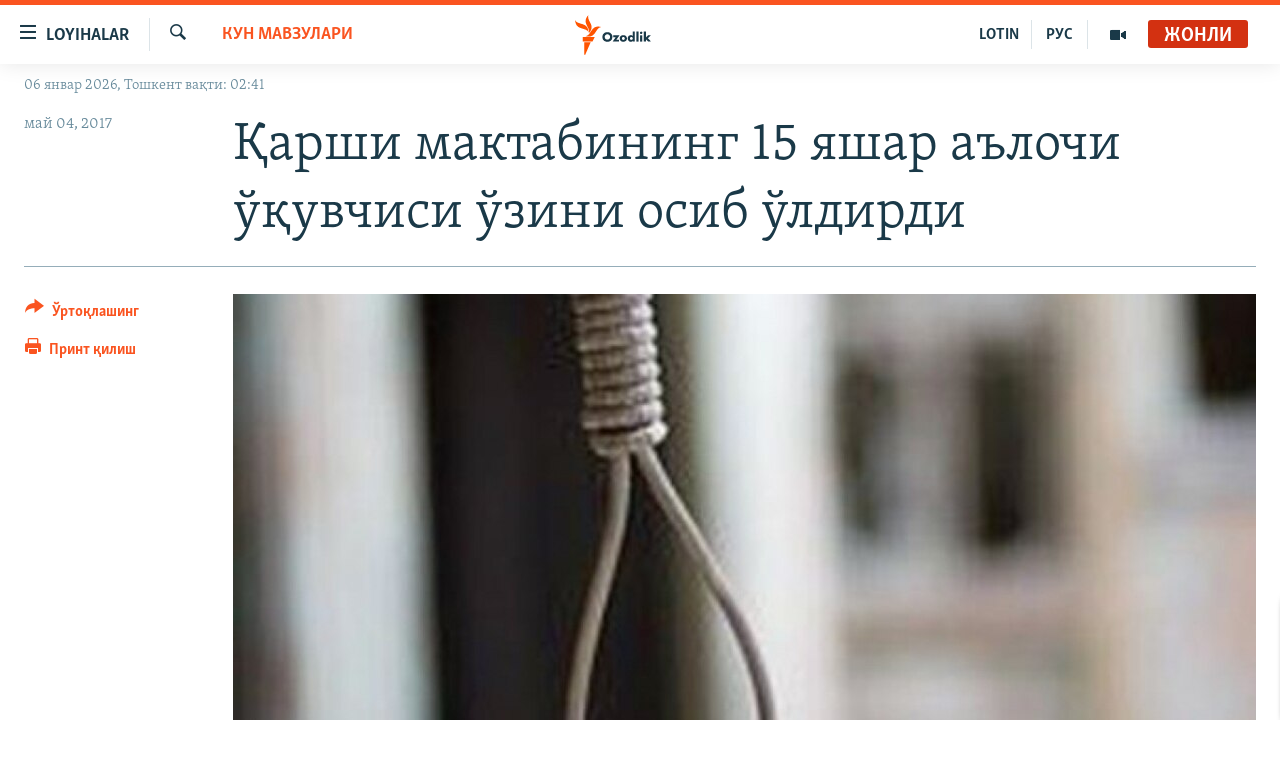

--- FILE ---
content_type: text/html; charset=utf-8
request_url: https://www.ozodlik.org/a/qarshi-uquvchi-qiz-joniga-suiqasd-qildi/28467834.html
body_size: 17016
content:

<!DOCTYPE html>
<html lang="uz" dir="ltr" class="no-js">
<head>
<link href="/Content/responsive/RFE/uz-UZ-Cyrl/RFE-uz-UZ-Cyrl.css?&amp;av=0.0.0.0&amp;cb=370" rel="stylesheet"/>
<script src="https://tags.ozodlik.org/rferl-pangea/prod/utag.sync.js"></script> <script type='text/javascript' src='https://www.youtube.com/iframe_api' async></script>
<link rel="manifest" href="/manifest.json">
<script type="text/javascript">
//a general 'js' detection, must be on top level in <head>, due to CSS performance
document.documentElement.className = "js";
var cacheBuster = "370";
var appBaseUrl = "/";
var imgEnhancerBreakpoints = [0, 144, 256, 408, 650, 1023, 1597];
var isLoggingEnabled = false;
var isPreviewPage = false;
var isLivePreviewPage = false;
if (!isPreviewPage) {
window.RFE = window.RFE || {};
window.RFE.cacheEnabledByParam = window.location.href.indexOf('nocache=1') === -1;
const url = new URL(window.location.href);
const params = new URLSearchParams(url.search);
// Remove the 'nocache' parameter
params.delete('nocache');
// Update the URL without the 'nocache' parameter
url.search = params.toString();
window.history.replaceState(null, '', url.toString());
} else {
window.addEventListener('load', function() {
const links = window.document.links;
for (let i = 0; i < links.length; i++) {
links[i].href = '#';
links[i].target = '_self';
}
})
}
var pwaEnabled = false;
var swCacheDisabled;
</script>
<meta charset="utf-8" />
<title>Қарши мактабининг 15 яшар аълочи ўқувчиси ўзини осиб ўлдирди </title>
<meta name="description" content="Қашқадарё вилояти Қарши шаҳридаги 22-умумтаълим мактабининг 9-синф ўқувчиси ўз жонига қасд қилди. Мактаб ўқитувчиларидан бирининг Озодликка айтишича, ўқувчи қиз 30 апрель куни саҳарда ўз уйи омборхонаси тўсинига осиқ ҳолда топилган. Суиқасд бўйича Қарши шаҳар прокуратураси жиноий иш очган." />
<meta name="keywords" content="Кун мавзулари, Жамият, Қарши, ўқувчи қиз, ўзини, осди" />
<meta name="viewport" content="width=device-width, initial-scale=1.0" />
<meta http-equiv="X-UA-Compatible" content="IE=edge" />
<meta name="robots" content="max-image-preview:large"><meta property="fb:pages" content="88521376958" /> <meta name="yandex-verification" content="bbef39b0b5e9b883" />
<link href="https://www.ozodlik.org/a/qarshi-uquvchi-qiz-joniga-suiqasd-qildi/28467834.html" rel="canonical" />
<meta name="apple-mobile-web-app-title" content="Озодлик" />
<meta name="apple-mobile-web-app-status-bar-style" content="black" />
<meta name="apple-itunes-app" content="app-id=1390569678, app-argument=//28467834.ltr" />
<meta property="fb:admins" content="#" />
<meta content="Қарши мактабининг 15 яшар аълочи ўқувчиси ўзини осиб ўлдирди " property="og:title" />
<meta content="Қашқадарё вилояти Қарши шаҳридаги 22-умумтаълим мактабининг 9-синф ўқувчиси ўз жонига қасд қилди. Мактаб ўқитувчиларидан бирининг Озодликка айтишича, ўқувчи қиз 30 апрель куни саҳарда ўз уйи омборхонаси тўсинига осиқ ҳолда топилган. Суиқасд бўйича Қарши шаҳар прокуратураси жиноий иш очган." property="og:description" />
<meta content="article" property="og:type" />
<meta content="https://www.ozodlik.org/a/qarshi-uquvchi-qiz-joniga-suiqasd-qildi/28467834.html" property="og:url" />
<meta content="Озодлик радиоси" property="og:site_name" />
<meta content="https://www.facebook.com/ozodlikradiosi" property="article:publisher" />
<meta content="https://gdb.rferl.org/ffe7854b-f281-498e-bb8b-6a00465a4303_cx0_cy9_cw0_w1200_h630.jpg" property="og:image" />
<meta content="1200" property="og:image:width" />
<meta content="630" property="og:image:height" />
<meta content="568280086670706" property="fb:app_id" />
<meta content="summary_large_image" name="twitter:card" />
<meta content="@ozodlik" name="twitter:site" />
<meta content="https://gdb.rferl.org/ffe7854b-f281-498e-bb8b-6a00465a4303_cx0_cy9_cw0_w1200_h630.jpg" name="twitter:image" />
<meta content="Қарши мактабининг 15 яшар аълочи ўқувчиси ўзини осиб ўлдирди " name="twitter:title" />
<meta content="Қашқадарё вилояти Қарши шаҳридаги 22-умумтаълим мактабининг 9-синф ўқувчиси ўз жонига қасд қилди. Мактаб ўқитувчиларидан бирининг Озодликка айтишича, ўқувчи қиз 30 апрель куни саҳарда ўз уйи омборхонаси тўсинига осиқ ҳолда топилган. Суиқасд бўйича Қарши шаҳар прокуратураси жиноий иш очган." name="twitter:description" />
<link rel="amphtml" href="https://www.ozodlik.org/amp/qarshi-uquvchi-qiz-joniga-suiqasd-qildi/28467834.html" />
<script type="application/ld+json">{"articleSection":"Кун мавзулари","isAccessibleForFree":true,"headline":"Қарши мактабининг 15 яшар аълочи ўқувчиси ўзини осиб ўлдирди ","inLanguage":"uz-UZ-Cyrl","keywords":"Кун мавзулари, Жамият, Қарши, ўқувчи қиз, ўзини, осди","author":{"@type":"Person","name":"RFE/RL"},"datePublished":"2017-05-04 11:13:24Z","dateModified":"2017-05-04 14:33:24Z","publisher":{"logo":{"width":512,"height":220,"@type":"ImageObject","url":"https://www.ozodlik.org/Content/responsive/RFE/uz-UZ-Cyrl/img/logo.png"},"@type":"NewsMediaOrganization","url":"https://www.ozodlik.org","sameAs":["https://www.youtube.com/user/Ozodlikradiosi","https://t.me/ozodlikkanali","http://www.facebook.com/ozodlikradiosi","https://www.instagram.com/ozodlikradiosi/","","https://whatsapp.com/channel/0029VaRV39qB4hdN2ux7XN2E","https://twitter.com/ozodlik"],"name":"Озодлик радиоси","alternateName":"Ozodlik Radiosi"},"@context":"https://schema.org","@type":"NewsArticle","mainEntityOfPage":"https://www.ozodlik.org/a/qarshi-uquvchi-qiz-joniga-suiqasd-qildi/28467834.html","url":"https://www.ozodlik.org/a/qarshi-uquvchi-qiz-joniga-suiqasd-qildi/28467834.html","description":"Қашқадарё вилояти Қарши шаҳридаги 22-умумтаълим мактабининг 9-синф ўқувчиси ўз жонига қасд қилди. Мактаб ўқитувчиларидан бирининг Озодликка айтишича, ўқувчи қиз 30 апрель куни саҳарда ўз уйи омборхонаси тўсинига осиқ ҳолда топилган. Суиқасд бўйича Қарши шаҳар прокуратураси жиноий иш очган.","image":{"width":1080,"height":608,"@type":"ImageObject","url":"https://gdb.rferl.org/ffe7854b-f281-498e-bb8b-6a00465a4303_cx0_cy9_cw0_w1080_h608.jpg"},"name":"Қарши мактабининг 15 яшар аълочи ўқувчиси ўзини осиб ўлдирди "}</script>
<script src="/Scripts/responsive/infographics.b?v=dVbZ-Cza7s4UoO3BqYSZdbxQZVF4BOLP5EfYDs4kqEo1&amp;av=0.0.0.0&amp;cb=370"></script>
<script src="/Scripts/responsive/loader.b?v=Q26XNwrL6vJYKjqFQRDnx01Lk2pi1mRsuLEaVKMsvpA1&amp;av=0.0.0.0&amp;cb=370"></script>
<link rel="icon" type="image/svg+xml" href="/Content/responsive/RFE/img/webApp/favicon.svg" />
<link rel="alternate icon" href="/Content/responsive/RFE/img/webApp/favicon.ico" />
<link rel="mask-icon" color="#ea6903" href="/Content/responsive/RFE/img/webApp/favicon_safari.svg" />
<link rel="apple-touch-icon" sizes="152x152" href="/Content/responsive/RFE/img/webApp/ico-152x152.png" />
<link rel="apple-touch-icon" sizes="144x144" href="/Content/responsive/RFE/img/webApp/ico-144x144.png" />
<link rel="apple-touch-icon" sizes="114x114" href="/Content/responsive/RFE/img/webApp/ico-114x114.png" />
<link rel="apple-touch-icon" sizes="72x72" href="/Content/responsive/RFE/img/webApp/ico-72x72.png" />
<link rel="apple-touch-icon-precomposed" href="/Content/responsive/RFE/img/webApp/ico-57x57.png" />
<link rel="icon" sizes="192x192" href="/Content/responsive/RFE/img/webApp/ico-192x192.png" />
<link rel="icon" sizes="128x128" href="/Content/responsive/RFE/img/webApp/ico-128x128.png" />
<meta name="msapplication-TileColor" content="#ffffff" />
<meta name="msapplication-TileImage" content="/Content/responsive/RFE/img/webApp/ico-144x144.png" />
<link rel="preload" href="/Content/responsive/fonts/Skolar-Lt_LatnCyrl_v2.4.woff" type="font/woff" as="font" crossorigin="anonymous" />
<link rel="alternate" type="application/rss+xml" title="RFE/RL - Top Stories [RSS]" href="/api/" />
<link rel="sitemap" type="application/rss+xml" href="/sitemap.xml" />
</head>
<body class=" nav-no-loaded cc_theme pg-article print-lay-article js-category-to-nav nojs-images date-time-enabled">
<script type="text/javascript" >
var analyticsData = {url:"https://www.ozodlik.org/a/qarshi-uquvchi-qiz-joniga-suiqasd-qildi/28467834.html",property_id:"425",article_uid:"28467834",page_title:"Қарши мактабининг 15 яшар аълочи ўқувчиси ўзини осиб ўлдирди ",page_type:"article",content_type:"article",subcontent_type:"article",last_modified:"2017-05-04 14:33:24Z",pub_datetime:"2017-05-04 11:13:24Z",pub_year:"2017",pub_month:"05",pub_day:"04",pub_hour:"11",pub_weekday:"Thursday",section:"кун мавзулари",english_section:"uz-uzbekistan",byline:"",categories:"uz-uzbekistan,society",tags:"қарши;ўқувчи қиз;ўзини;осди",domain:"www.ozodlik.org",language:"Uzbek - Cyrillic",language_service:"RFERL Uzbek",platform:"web",copied:"no",copied_article:"",copied_title:"",runs_js:"Yes",cms_release:"8.44.0.0.370",enviro_type:"prod",slug:"qarshi-uquvchi-qiz-joniga-suiqasd-qildi",entity:"RFE",short_language_service:"UZB",platform_short:"W",page_name:"Қарши мактабининг 15 яшар аълочи ўқувчиси ўзини осиб ўлдирди "};
</script>
<noscript><iframe src="https://www.googletagmanager.com/ns.html?id=GTM-WXZBPZ" height="0" width="0" style="display:none;visibility:hidden"></iframe></noscript><script type="text/javascript" data-cookiecategory="analytics">
var gtmEventObject = Object.assign({}, analyticsData, {event: 'page_meta_ready'});window.dataLayer = window.dataLayer || [];window.dataLayer.push(gtmEventObject);
if (top.location === self.location) { //if not inside of an IFrame
var renderGtm = "true";
if (renderGtm === "true") {
(function(w,d,s,l,i){w[l]=w[l]||[];w[l].push({'gtm.start':new Date().getTime(),event:'gtm.js'});var f=d.getElementsByTagName(s)[0],j=d.createElement(s),dl=l!='dataLayer'?'&l='+l:'';j.async=true;j.src='//www.googletagmanager.com/gtm.js?id='+i+dl;f.parentNode.insertBefore(j,f);})(window,document,'script','dataLayer','GTM-WXZBPZ');
}
}
</script>
<!--Analytics tag js version start-->
<script type="text/javascript" data-cookiecategory="analytics">
var utag_data = Object.assign({}, analyticsData, {});
if(typeof(TealiumTagFrom)==='function' && typeof(TealiumTagSearchKeyword)==='function') {
var utag_from=TealiumTagFrom();var utag_searchKeyword=TealiumTagSearchKeyword();
if(utag_searchKeyword!=null && utag_searchKeyword!=='' && utag_data["search_keyword"]==null) utag_data["search_keyword"]=utag_searchKeyword;if(utag_from!=null && utag_from!=='') utag_data["from"]=TealiumTagFrom();}
if(window.top!== window.self&&utag_data.page_type==="snippet"){utag_data.page_type = 'iframe';}
try{if(window.top!==window.self&&window.self.location.hostname===window.top.location.hostname){utag_data.platform = 'self-embed';utag_data.platform_short = 'se';}}catch(e){if(window.top!==window.self&&window.self.location.search.includes("platformType=self-embed")){utag_data.platform = 'cross-promo';utag_data.platform_short = 'cp';}}
(function(a,b,c,d){ a="https://tags.ozodlik.org/rferl-pangea/prod/utag.js"; b=document;c="script";d=b.createElement(c);d.src=a;d.type="text/java"+c;d.async=true; a=b.getElementsByTagName(c)[0];a.parentNode.insertBefore(d,a); })();
</script>
<!--Analytics tag js version end-->
<!-- Analytics tag management NoScript -->
<noscript>
<img style="position: absolute; border: none;" src="https://ssc.ozodlik.org/b/ss/bbgprod,bbgentityrferl/1/G.4--NS/1713204501?pageName=rfe%3auzb%3aw%3aarticle%3a%d2%9a%d0%b0%d1%80%d1%88%d0%b8%20%d0%bc%d0%b0%d0%ba%d1%82%d0%b0%d0%b1%d0%b8%d0%bd%d0%b8%d0%bd%d0%b3%2015%20%d1%8f%d1%88%d0%b0%d1%80%20%d0%b0%d1%8a%d0%bb%d0%be%d1%87%d0%b8%20%d1%9e%d2%9b%d1%83%d0%b2%d1%87%d0%b8%d1%81%d0%b8%20%d1%9e%d0%b7%d0%b8%d0%bd%d0%b8%20%d0%be%d1%81%d0%b8%d0%b1%20%d1%9e%d0%bb%d0%b4%d0%b8%d1%80%d0%b4%d0%b8%20&amp;c6=%d2%9a%d0%b0%d1%80%d1%88%d0%b8%20%d0%bc%d0%b0%d0%ba%d1%82%d0%b0%d0%b1%d0%b8%d0%bd%d0%b8%d0%bd%d0%b3%2015%20%d1%8f%d1%88%d0%b0%d1%80%20%d0%b0%d1%8a%d0%bb%d0%be%d1%87%d0%b8%20%d1%9e%d2%9b%d1%83%d0%b2%d1%87%d0%b8%d1%81%d0%b8%20%d1%9e%d0%b7%d0%b8%d0%bd%d0%b8%20%d0%be%d1%81%d0%b8%d0%b1%20%d1%9e%d0%bb%d0%b4%d0%b8%d1%80%d0%b4%d0%b8%20&amp;v36=8.44.0.0.370&amp;v6=D=c6&amp;g=https%3a%2f%2fwww.ozodlik.org%2fa%2fqarshi-uquvchi-qiz-joniga-suiqasd-qildi%2f28467834.html&amp;c1=D=g&amp;v1=D=g&amp;events=event1,event52&amp;c16=rferl%20uzbek&amp;v16=D=c16&amp;c5=uz-uzbekistan&amp;v5=D=c5&amp;ch=%d0%9a%d1%83%d0%bd%20%d0%bc%d0%b0%d0%b2%d0%b7%d1%83%d0%bb%d0%b0%d1%80%d0%b8&amp;c15=uzbek%20-%20cyrillic&amp;v15=D=c15&amp;c4=article&amp;v4=D=c4&amp;c14=28467834&amp;v14=D=c14&amp;v20=no&amp;c17=web&amp;v17=D=c17&amp;mcorgid=518abc7455e462b97f000101%40adobeorg&amp;server=www.ozodlik.org&amp;pageType=D=c4&amp;ns=bbg&amp;v29=D=server&amp;v25=rfe&amp;v30=425&amp;v105=D=User-Agent " alt="analytics" width="1" height="1" /></noscript>
<!-- End of Analytics tag management NoScript -->
<!--*** Accessibility links - For ScreenReaders only ***-->
<section>
<div class="sr-only">
<h2>Линклар</h2>
<ul>
<li><a href="#content" data-disable-smooth-scroll="1">Бош мавзуларга ўтинг</a></li>
<li><a href="#navigation" data-disable-smooth-scroll="1">Асосий навигацияга ўтинг</a></li>
<li><a href="#txtHeaderSearch" data-disable-smooth-scroll="1">Қидиришга ўтинг</a></li>
</ul>
</div>
</section>
<div dir="ltr">
<div id="page">
<aside>
<div class="c-lightbox overlay-modal">
<div class="c-lightbox__intro">
<h2 class="c-lightbox__intro-title"></h2>
<button class="btn btn--rounded c-lightbox__btn c-lightbox__intro-next" title="Кейингиси">
<span class="ico ico--rounded ico-chevron-forward"></span>
<span class="sr-only">Кейингиси</span>
</button>
</div>
<div class="c-lightbox__nav">
<button class="btn btn--rounded c-lightbox__btn c-lightbox__btn--close" title="Ёпиш">
<span class="ico ico--rounded ico-close"></span>
<span class="sr-only">Ёпиш</span>
</button>
<button class="btn btn--rounded c-lightbox__btn c-lightbox__btn--prev" title="Олдингиси">
<span class="ico ico--rounded ico-chevron-backward"></span>
<span class="sr-only">Олдингиси</span>
</button>
<button class="btn btn--rounded c-lightbox__btn c-lightbox__btn--next" title="Кейингиси">
<span class="ico ico--rounded ico-chevron-forward"></span>
<span class="sr-only">Кейингиси</span>
</button>
</div>
<div class="c-lightbox__content-wrap">
<figure class="c-lightbox__content">
<span class="c-spinner c-spinner--lightbox">
<img src="/Content/responsive/img/player-spinner.png"
alt="Илтимос кутинг"
title="Илтимос кутинг" />
</span>
<div class="c-lightbox__img">
<div class="thumb">
<img src="" alt="" />
</div>
</div>
<figcaption>
<div class="c-lightbox__info c-lightbox__info--foot">
<span class="c-lightbox__counter"></span>
<span class="caption c-lightbox__caption"></span>
</div>
</figcaption>
</figure>
</div>
<div class="hidden">
<div class="content-advisory__box content-advisory__box--lightbox">
<span class="content-advisory__box-text">Сурат баъзи кишиларнинг таъбини хира қилиши мумкин.</span>
<button class="btn btn--transparent content-advisory__box-btn m-t-md" value="text" type="button">
<span class="btn__text">
Кўрсатиш учун тугмани босинг
</span>
</button>
</div>
</div>
</div>
<div class="print-dialogue">
<div class="container">
<h3 class="print-dialogue__title section-head">Чоп қилиш вариантлари</h3>
<div class="print-dialogue__opts">
<ul class="print-dialogue__opt-group">
<li class="form__group form__group--checkbox">
<input class="form__check " id="checkboxImages" name="checkboxImages" type="checkbox" checked="checked" />
<label for="checkboxImages" class="form__label m-t-md">Суратлар</label>
</li>
<li class="form__group form__group--checkbox">
<input class="form__check " id="checkboxMultimedia" name="checkboxMultimedia" type="checkbox" checked="checked" />
<label for="checkboxMultimedia" class="form__label m-t-md">Видео</label>
</li>
</ul>
<ul class="print-dialogue__opt-group">
<li class="form__group form__group--checkbox">
<input class="form__check " id="checkboxEmbedded" name="checkboxEmbedded" type="checkbox" checked="checked" />
<label for="checkboxEmbedded" class="form__label m-t-md">Қўшимча материаллар</label>
</li>
<li class="hidden">
<input class="form__check " id="checkboxComments" name="checkboxComments" type="checkbox" />
<label for="checkboxComments" class="form__label m-t-md">Шарҳлар</label>
</li>
</ul>
</div>
<div class="print-dialogue__buttons">
<button class="btn btn--secondary close-button" type="button" title="Бекор қилиш">
<span class="btn__text ">Бекор қилиш</span>
</button>
<button class="btn btn-cust-print m-l-sm" type="button" title="Принт қилиш">
<span class="btn__text ">Принт қилиш</span>
</button>
</div>
</div>
</div>
<div class="ctc-message pos-fix">
<div class="ctc-message__inner">Link has been copied to clipboard</div>
</div>
</aside>
<div class="hdr-20 hdr-20--big">
<div class="hdr-20__inner">
<div class="hdr-20__max pos-rel">
<div class="hdr-20__side hdr-20__side--primary d-flex">
<label data-for="main-menu-ctrl" data-switcher-trigger="true" data-switch-target="main-menu-ctrl" class="burger hdr-trigger pos-rel trans-trigger" data-trans-evt="click" data-trans-id="menu">
<span class="ico ico-close hdr-trigger__ico hdr-trigger__ico--close burger__ico burger__ico--close"></span>
<span class="ico ico-menu hdr-trigger__ico hdr-trigger__ico--open burger__ico burger__ico--open"></span>
<span class="burger__label">Loyihalar</span>
</label>
<div class="menu-pnl pos-fix trans-target" data-switch-target="main-menu-ctrl" data-trans-id="menu">
<div class="menu-pnl__inner">
<nav class="main-nav menu-pnl__item menu-pnl__item--first">
<ul class="main-nav__list accordeon" data-analytics-tales="false" data-promo-name="link" data-location-name="nav,secnav">
<li class="main-nav__item">
<a class="main-nav__item-name main-nav__item-name--link" href="/z/22442" title="Ozodlik surishtiruvlari" data-item-name="ozodlik-exslusive" >Ozodlik surishtiruvlari</a>
</li>
<li class="main-nav__item">
<a class="main-nav__item-name main-nav__item-name--link" href="/multimedia" title="OzodVideo" data-item-name="multimedia-resp" >OzodVideo</a>
</li>
<li class="main-nav__item">
<a class="main-nav__item-name main-nav__item-name--link" href="/ozodnazar" title="OzodNazar" data-item-name="free-viewpoint" >OzodNazar</a>
</li>
<li class="main-nav__item">
<a class="main-nav__item-name main-nav__item-name--link" href="/ozodpodcast" title="OZODPODCAST" data-item-name="audio-page" >OZODPODCAST</a>
</li>
<li class="main-nav__item">
<a class="main-nav__item-name main-nav__item-name--link" href="/ozodlik-arxivi" title="Ozodlik arxivi" data-item-name="Ozodlik, RFE/RL Uzbek service, achieve. " >Ozodlik arxivi</a>
</li>
<li class="main-nav__item">
<a class="main-nav__item-name main-nav__item-name--link" href="/lotin-alifbosidagi-sahifa" title="Lotin" data-item-name="lotin" >Lotin</a>
</li>
</ul>
</nav>
<div class="menu-pnl__item">
<a href="https://rus.ozodlik.org" class="menu-pnl__item-link" alt="На русском">На русском</a>
</div>
<div class="menu-pnl__item menu-pnl__item--social">
<h5 class="menu-pnl__sub-head">Ижтимоий тармоқлар</h5>
<a href="https://www.youtube.com/user/Ozodlikradiosi" title="Бизни Youtube-да кузатинг" data-analytics-text="follow_on_youtube" class="btn btn--rounded btn--social-inverted menu-pnl__btn js-social-btn btn-youtube" target="_blank" rel="noopener">
<span class="ico ico-youtube ico--rounded"></span>
</a>
<a href="https://t.me/ozodlikkanali" title="Бизни Telegram-да кузатинг" data-analytics-text="follow_on_telegram" class="btn btn--rounded btn--social-inverted menu-pnl__btn js-social-btn btn-telegram" target="_blank" rel="noopener">
<span class="ico ico-telegram ico--rounded"></span>
</a>
<a href="http://www.facebook.com/ozodlikradiosi" title="Бизни Facebook-да кузатинг" data-analytics-text="follow_on_facebook" class="btn btn--rounded btn--social-inverted menu-pnl__btn js-social-btn btn-facebook" target="_blank" rel="noopener">
<span class="ico ico-facebook-alt ico--rounded"></span>
</a>
<a href="https://www.instagram.com/ozodlikradiosi/" title="Бизни Instagram-да кузатинг" data-analytics-text="follow_on_instagram" class="btn btn--rounded btn--social-inverted menu-pnl__btn js-social-btn btn-instagram" target="_blank" rel="noopener">
<span class="ico ico-instagram ico--rounded"></span>
</a>
<a href="" title="WhatsApp-да кузатинг" data-analytics-text="follow_on_whatsapp" class="btn btn--rounded btn--social-inverted menu-pnl__btn js-social-btn btn-whatsapp visible-xs-inline-block visible-sm-inline-block" target="_blank" rel="noopener">
<span class="ico ico-whatsapp ico--rounded"></span>
</a>
<a href="https://whatsapp.com/channel/0029VaRV39qB4hdN2ux7XN2E" title="WhatsApp-да кузатинг" data-analytics-text="follow_on_whatsapp_desktop" class="btn btn--rounded btn--social-inverted menu-pnl__btn js-social-btn btn-whatsapp visible-md-inline-block visible-lg-inline-block" target="_blank" rel="noopener">
<span class="ico ico-whatsapp ico--rounded"></span>
</a>
<a href="https://twitter.com/ozodlik" title="Бизни Twitter-да кузатинг" data-analytics-text="follow_on_twitter" class="btn btn--rounded btn--social-inverted menu-pnl__btn js-social-btn btn-twitter" target="_blank" rel="noopener">
<span class="ico ico-twitter ico--rounded"></span>
</a>
<a href="https://news.google.com/publications/CAAqBwgKMNf99wEww8cW?hl=en-US&amp;gl=US&amp;ceid=US%3Aen" title="Бизни Google News-да кузатинг" data-analytics-text="follow_on_google_news" class="btn btn--rounded btn--social-inverted menu-pnl__btn js-social-btn btn-g-news" target="_blank" rel="noopener">
<span class="ico ico-google-news ico--rounded"></span>
</a>
</div>
<div class="menu-pnl__item">
<a href="/navigation/allsites" class="menu-pnl__item-link">
<span class="ico ico-languages "></span>
Озодлик бошқа тилларда
</a>
</div>
</div>
</div>
<label data-for="top-search-ctrl" data-switcher-trigger="true" data-switch-target="top-search-ctrl" class="top-srch-trigger hdr-trigger">
<span class="ico ico-close hdr-trigger__ico hdr-trigger__ico--close top-srch-trigger__ico top-srch-trigger__ico--close"></span>
<span class="ico ico-search hdr-trigger__ico hdr-trigger__ico--open top-srch-trigger__ico top-srch-trigger__ico--open"></span>
</label>
<div class="srch-top srch-top--in-header" data-switch-target="top-search-ctrl">
<div class="container">
<form action="/s" class="srch-top__form srch-top__form--in-header" id="form-topSearchHeader" method="get" role="search"><label for="txtHeaderSearch" class="sr-only">Излаш</label>
<input type="text" id="txtHeaderSearch" name="k" placeholder="изланаётган матн..." accesskey="s" value="" class="srch-top__input analyticstag-event" onkeydown="if (event.keyCode === 13) { FireAnalyticsTagEventOnSearch('search', $dom.get('#txtHeaderSearch')[0].value) }" />
<button title="Излаш" type="submit" class="btn btn--top-srch analyticstag-event" onclick="FireAnalyticsTagEventOnSearch('search', $dom.get('#txtHeaderSearch')[0].value) ">
<span class="ico ico-search"></span>
</button></form>
</div>
</div>
<a href="/" class="main-logo-link">
<img src="/Content/responsive/RFE/uz-UZ-Cyrl/img/logo-compact.svg" class="main-logo main-logo--comp" alt="Сайт логоси">
<img src="/Content/responsive/RFE/uz-UZ-Cyrl/img/logo.svg" class="main-logo main-logo--big" alt="Сайт логоси">
</a>
</div>
<div class="hdr-20__side hdr-20__side--secondary d-flex">
<a href="/p/5673.html" title="Мультимедиа" class="hdr-20__secondary-item" data-item-name="video">
<span class="ico ico-video hdr-20__secondary-icon"></span>
</a>
<a href="https://rus.ozodlik.org" title="РУС" class="hdr-20__secondary-item hdr-20__secondary-item--lang" data-item-name="satellite">
РУС
</a>
<a href="https://www.ozodlik.org/p/5057.html" title="LOTIN" class="hdr-20__secondary-item hdr-20__secondary-item--lang" data-item-name="satellite">
LOTIN
</a>
<a href="/s" title="Излаш" class="hdr-20__secondary-item hdr-20__secondary-item--search" data-item-name="search">
<span class="ico ico-search hdr-20__secondary-icon hdr-20__secondary-icon--search"></span>
</a>
<div class="hdr-20__secondary-item live-b-drop">
<div class="live-b-drop__off">
<a href="/live/audio/87" class="live-b-drop__link" title="Жонли" data-item-name="live">
<span class="badge badge--live-btn badge--live">
Жонли
</span>
</a>
</div>
<div class="live-b-drop__on hidden">
<label data-for="live-ctrl" data-switcher-trigger="true" data-switch-target="live-ctrl" class="live-b-drop__label pos-rel">
<span class="badge badge--live badge--live-btn">
Жонли
</span>
<span class="ico ico-close live-b-drop__label-ico live-b-drop__label-ico--close"></span>
</label>
<div class="live-b-drop__panel" id="targetLivePanelDiv" data-switch-target="live-ctrl"></div>
</div>
</div>
<div class="srch-bottom">
<form action="/s" class="srch-bottom__form d-flex" id="form-bottomSearch" method="get" role="search"><label for="txtSearch" class="sr-only">Излаш</label>
<input type="search" id="txtSearch" name="k" placeholder="изланаётган матн..." accesskey="s" value="" class="srch-bottom__input analyticstag-event" onkeydown="if (event.keyCode === 13) { FireAnalyticsTagEventOnSearch('search', $dom.get('#txtSearch')[0].value) }" />
<button title="Излаш" type="submit" class="btn btn--bottom-srch analyticstag-event" onclick="FireAnalyticsTagEventOnSearch('search', $dom.get('#txtSearch')[0].value) ">
<span class="ico ico-search"></span>
</button></form>
</div>
</div>
<img src="/Content/responsive/RFE/uz-UZ-Cyrl/img/logo-print.gif" class="logo-print" alt="Сайт логоси">
<img src="/Content/responsive/RFE/uz-UZ-Cyrl/img/logo-print_color.png" class="logo-print logo-print--color" alt="Сайт логоси">
</div>
</div>
</div>
<script>
if (document.body.className.indexOf('pg-home') > -1) {
var nav2In = document.querySelector('.hdr-20__inner');
var nav2Sec = document.querySelector('.hdr-20__side--secondary');
var secStyle = window.getComputedStyle(nav2Sec);
if (nav2In && window.pageYOffset < 150 && secStyle['position'] !== 'fixed') {
nav2In.classList.add('hdr-20__inner--big')
}
}
</script>
<div class="c-hlights c-hlights--breaking c-hlights--no-item" data-hlight-display="mobile,desktop">
<div class="c-hlights__wrap container p-0">
<div class="c-hlights__nav">
<a role="button" href="#" title="Олдингиси">
<span class="ico ico-chevron-backward m-0"></span>
<span class="sr-only">Олдингиси</span>
</a>
<a role="button" href="#" title="Кейингиси">
<span class="ico ico-chevron-forward m-0"></span>
<span class="sr-only">Кейингиси</span>
</a>
</div>
<span class="c-hlights__label">
<span class="">Шошилинч хабар</span>
<span class="switcher-trigger">
<label data-for="more-less-1" data-switcher-trigger="true" class="switcher-trigger__label switcher-trigger__label--more p-b-0" title="Бошқа мақолалар">
<span class="ico ico-chevron-down"></span>
</label>
<label data-for="more-less-1" data-switcher-trigger="true" class="switcher-trigger__label switcher-trigger__label--less p-b-0" title="Камроқ кўрсатиш">
<span class="ico ico-chevron-up"></span>
</label>
</span>
</span>
<ul class="c-hlights__items switcher-target" data-switch-target="more-less-1">
</ul>
</div>
</div> <div class="date-time-area ">
<div class="container">
<span class="date-time">
06 январ 2026, Тошкент вақти: 02:41
</span>
</div>
</div>
<div id="content">
<main class="container">
<div class="hdr-container">
<div class="row">
<div class="col-category col-xs-12 col-md-2 pull-left"> <div class="category js-category">
<a class="" href="/z/421">Кун мавзулари</a> </div>
</div><div class="col-title col-xs-12 col-md-10 pull-right"> <h1 class="title pg-title">
Қарши мактабининг 15 яшар аълочи ўқувчиси ўзини осиб ўлдирди
</h1>
</div><div class="col-publishing-details col-xs-12 col-sm-12 col-md-2 pull-left"> <div class="publishing-details ">
<div class="published">
<span class="date" >
<time pubdate="pubdate" datetime="2017-05-04T16:13:24+05:00">
май 04, 2017
</time>
</span>
</div>
</div>
</div><div class="col-lg-12 separator"> <div class="separator">
<hr class="title-line" />
</div>
</div><div class="col-multimedia col-xs-12 col-md-10 pull-right"> <div class="cover-media">
<figure class="media-image js-media-expand">
<div class="img-wrap">
<div class="thumb thumb16_9">
<img src="https://gdb.rferl.org/ffe7854b-f281-498e-bb8b-6a00465a4303_cx0_cy9_cw0_w250_r1_s.jpg" alt="" />
</div>
</div>
</figure>
</div>
</div><div class="col-xs-12 col-md-2 pull-left article-share pos-rel"> <div class="share--box">
<div class="sticky-share-container" style="display:none">
<div class="container">
<a href="https://www.ozodlik.org" id="logo-sticky-share">&nbsp;</a>
<div class="pg-title pg-title--sticky-share">
Қарши мактабининг 15 яшар аълочи ўқувчиси ўзини осиб ўлдирди
</div>
<div class="sticked-nav-actions">
<!--This part is for sticky navigation display-->
<p class="buttons link-content-sharing p-0 ">
<button class="btn btn--link btn-content-sharing p-t-0 " id="btnContentSharing" value="text" role="Button" type="" title="бошқа тармоқларда ўртоқлашинг">
<span class="ico ico-share ico--l"></span>
<span class="btn__text ">
Ўртоқлашинг
</span>
</button>
</p>
<aside class="content-sharing js-content-sharing js-content-sharing--apply-sticky content-sharing--sticky"
role="complementary"
data-share-url="https://www.ozodlik.org/a/qarshi-uquvchi-qiz-joniga-suiqasd-qildi/28467834.html" data-share-title="Қарши мактабининг 15 яшар аълочи ўқувчиси ўзини осиб ўлдирди " data-share-text="Қашқадарё вилояти Қарши шаҳридаги 22-умумтаълим мактабининг 9-синф ўқувчиси ўз жонига қасд қилди. Мактаб ўқитувчиларидан бирининг Озодликка айтишича, ўқувчи қиз 30 апрель куни саҳарда ўз уйи омборхонаси тўсинига осиқ ҳолда топилган. Суиқасд бўйича Қарши шаҳар прокуратураси жиноий иш очган.">
<div class="content-sharing__popover">
<h6 class="content-sharing__title">Ўртоқлашинг</h6>
<button href="#close" id="btnCloseSharing" class="btn btn--text-like content-sharing__close-btn">
<span class="ico ico-close ico--l"></span>
</button>
<ul class="content-sharing__list">
<li class="content-sharing__item">
<div class="ctc ">
<input type="text" class="ctc__input" readonly="readonly">
<a href="" js-href="https://www.ozodlik.org/a/qarshi-uquvchi-qiz-joniga-suiqasd-qildi/28467834.html" class="content-sharing__link ctc__button">
<span class="ico ico-copy-link ico--rounded ico--s"></span>
<span class="content-sharing__link-text">линк</span>
</a>
</div>
</li>
<li class="content-sharing__item">
<a href="https://facebook.com/sharer.php?u=https%3a%2f%2fwww.ozodlik.org%2fa%2fqarshi-uquvchi-qiz-joniga-suiqasd-qildi%2f28467834.html"
data-analytics-text="share_on_facebook"
title="Facebook" target="_blank"
class="content-sharing__link js-social-btn">
<span class="ico ico-facebook ico--rounded ico--s"></span>
<span class="content-sharing__link-text">Facebook</span>
</a>
</li>
<li class="content-sharing__item">
<a href="https://telegram.me/share/url?url=https%3a%2f%2fwww.ozodlik.org%2fa%2fqarshi-uquvchi-qiz-joniga-suiqasd-qildi%2f28467834.html"
data-analytics-text="share_on_telegram"
title="Telegram" target="_blank"
class="content-sharing__link js-social-btn">
<span class="ico ico-telegram ico--rounded ico--s"></span>
<span class="content-sharing__link-text">Telegram</span>
</a>
</li>
<li class="content-sharing__item">
<a href="https://twitter.com/share?url=https%3a%2f%2fwww.ozodlik.org%2fa%2fqarshi-uquvchi-qiz-joniga-suiqasd-qildi%2f28467834.html&amp;text=%d2%9a%d0%b0%d1%80%d1%88%d0%b8+%d0%bc%d0%b0%d0%ba%d1%82%d0%b0%d0%b1%d0%b8%d0%bd%d0%b8%d0%bd%d0%b3+15+%d1%8f%d1%88%d0%b0%d1%80+%d0%b0%d1%8a%d0%bb%d0%be%d1%87%d0%b8+%d1%9e%d2%9b%d1%83%d0%b2%d1%87%d0%b8%d1%81%d0%b8+%d1%9e%d0%b7%d0%b8%d0%bd%d0%b8+%d0%be%d1%81%d0%b8%d0%b1+%d1%9e%d0%bb%d0%b4%d0%b8%d1%80%d0%b4%d0%b8+"
data-analytics-text="share_on_twitter"
title="X (Twitter)" target="_blank"
class="content-sharing__link js-social-btn">
<span class="ico ico-twitter ico--rounded ico--s"></span>
<span class="content-sharing__link-text">X (Twitter)</span>
</a>
</li>
<li class="content-sharing__item">
<a href="mailto:?body=https%3a%2f%2fwww.ozodlik.org%2fa%2fqarshi-uquvchi-qiz-joniga-suiqasd-qildi%2f28467834.html&amp;subject=Қарши мактабининг 15 яшар аълочи ўқувчиси ўзини осиб ўлдирди "
title="Email"
class="content-sharing__link ">
<span class="ico ico-email ico--rounded ico--s"></span>
<span class="content-sharing__link-text">Email</span>
</a>
</li>
</ul>
</div>
</aside>
</div>
</div>
</div>
<div class="links">
<p class="buttons link-content-sharing p-0 ">
<button class="btn btn--link btn-content-sharing p-t-0 " id="btnContentSharing" value="text" role="Button" type="" title="бошқа тармоқларда ўртоқлашинг">
<span class="ico ico-share ico--l"></span>
<span class="btn__text ">
Ўртоқлашинг
</span>
</button>
</p>
<aside class="content-sharing js-content-sharing " role="complementary"
data-share-url="https://www.ozodlik.org/a/qarshi-uquvchi-qiz-joniga-suiqasd-qildi/28467834.html" data-share-title="Қарши мактабининг 15 яшар аълочи ўқувчиси ўзини осиб ўлдирди " data-share-text="Қашқадарё вилояти Қарши шаҳридаги 22-умумтаълим мактабининг 9-синф ўқувчиси ўз жонига қасд қилди. Мактаб ўқитувчиларидан бирининг Озодликка айтишича, ўқувчи қиз 30 апрель куни саҳарда ўз уйи омборхонаси тўсинига осиқ ҳолда топилган. Суиқасд бўйича Қарши шаҳар прокуратураси жиноий иш очган.">
<div class="content-sharing__popover">
<h6 class="content-sharing__title">Ўртоқлашинг</h6>
<button href="#close" id="btnCloseSharing" class="btn btn--text-like content-sharing__close-btn">
<span class="ico ico-close ico--l"></span>
</button>
<ul class="content-sharing__list">
<li class="content-sharing__item">
<div class="ctc ">
<input type="text" class="ctc__input" readonly="readonly">
<a href="" js-href="https://www.ozodlik.org/a/qarshi-uquvchi-qiz-joniga-suiqasd-qildi/28467834.html" class="content-sharing__link ctc__button">
<span class="ico ico-copy-link ico--rounded ico--l"></span>
<span class="content-sharing__link-text">линк</span>
</a>
</div>
</li>
<li class="content-sharing__item">
<a href="https://facebook.com/sharer.php?u=https%3a%2f%2fwww.ozodlik.org%2fa%2fqarshi-uquvchi-qiz-joniga-suiqasd-qildi%2f28467834.html"
data-analytics-text="share_on_facebook"
title="Facebook" target="_blank"
class="content-sharing__link js-social-btn">
<span class="ico ico-facebook ico--rounded ico--l"></span>
<span class="content-sharing__link-text">Facebook</span>
</a>
</li>
<li class="content-sharing__item">
<a href="https://telegram.me/share/url?url=https%3a%2f%2fwww.ozodlik.org%2fa%2fqarshi-uquvchi-qiz-joniga-suiqasd-qildi%2f28467834.html"
data-analytics-text="share_on_telegram"
title="Telegram" target="_blank"
class="content-sharing__link js-social-btn">
<span class="ico ico-telegram ico--rounded ico--l"></span>
<span class="content-sharing__link-text">Telegram</span>
</a>
</li>
<li class="content-sharing__item">
<a href="https://twitter.com/share?url=https%3a%2f%2fwww.ozodlik.org%2fa%2fqarshi-uquvchi-qiz-joniga-suiqasd-qildi%2f28467834.html&amp;text=%d2%9a%d0%b0%d1%80%d1%88%d0%b8+%d0%bc%d0%b0%d0%ba%d1%82%d0%b0%d0%b1%d0%b8%d0%bd%d0%b8%d0%bd%d0%b3+15+%d1%8f%d1%88%d0%b0%d1%80+%d0%b0%d1%8a%d0%bb%d0%be%d1%87%d0%b8+%d1%9e%d2%9b%d1%83%d0%b2%d1%87%d0%b8%d1%81%d0%b8+%d1%9e%d0%b7%d0%b8%d0%bd%d0%b8+%d0%be%d1%81%d0%b8%d0%b1+%d1%9e%d0%bb%d0%b4%d0%b8%d1%80%d0%b4%d0%b8+"
data-analytics-text="share_on_twitter"
title="X (Twitter)" target="_blank"
class="content-sharing__link js-social-btn">
<span class="ico ico-twitter ico--rounded ico--l"></span>
<span class="content-sharing__link-text">X (Twitter)</span>
</a>
</li>
<li class="content-sharing__item">
<a href="mailto:?body=https%3a%2f%2fwww.ozodlik.org%2fa%2fqarshi-uquvchi-qiz-joniga-suiqasd-qildi%2f28467834.html&amp;subject=Қарши мактабининг 15 яшар аълочи ўқувчиси ўзини осиб ўлдирди "
title="Email"
class="content-sharing__link ">
<span class="ico ico-email ico--rounded ico--l"></span>
<span class="content-sharing__link-text">Email</span>
</a>
</li>
</ul>
</div>
</aside>
<p class="link-print visible-md visible-lg buttons p-0">
<button class="btn btn--link btn-print p-t-0" onclick="if (typeof FireAnalyticsTagEvent === 'function') {FireAnalyticsTagEvent({ on_page_event: 'print_story' });}return false" title="(CTRL+P)">
<span class="ico ico-print"></span>
<span class="btn__text">Принт қилиш</span>
</button>
</p>
</div>
</div>
</div>
</div>
</div>
<div class="body-container">
<div class="row">
<div class="col-xs-12 col-sm-12 col-md-10 col-lg-10 pull-right">
<div class="row">
<div class="col-xs-12 col-sm-12 col-md-8 col-lg-8 pull-left bottom-offset content-offset">
<div id="article-content" class="content-floated-wrap fb-quotable">
<div class="wsw">
<p><strong>Қашқадарё вилояти Қарши шаҳридаги 22-умумтаълим мактабининг 9-синф ўқувчиси ўз жонига қасд қилди. Мактаб ўқитувчиларидан бирининг Озодликка айтишича, ўқувчи қиз 30 апрель куни саҳарда ўз уйи омборхонаси тўсинига осиқ ҳолда топилган. Суиқасд бўйича Қарши шаҳар прокуратураси жиноий иш очган.</strong></p>
<p>Қарши шаҳрининг Хонтепа маҳалласида жойлашган 22-умумтаълим мактаби ўқувчисининг <em>(ўқувчининг исм-шарифи Озодликка маълум, ахлоқ нуқтаи назаридан ошкор қилинмайди – таҳр.)</em> 30 апрель куни эрталаб ўз уйида жонига қасд қилгани ҳақида шу мактаб ўқитувчиларидан бири Озодликка хабар берди.</p>
<p>Исми сир қолишини сўраган ўқитувчининг айтишича, 15 яшар ўқувчи қиз бир кун олдин мактабда ўтказилган тадбирда фаол қатнашган.</p>
<p><em>“Бу қиз мактабимизнинг аълочи ўқувчиларидан бири эди. Ҳамма тадбирларда фаол иштирок этиб келган. Ўша 29 апрель куни мактабда ўтказилган тадбирда ҳам янги кўйлак кийиб қатнашган. Тадбирдан чиқиб уйига кетган. Уйида бирор гап-сўз бўлганми ёки йўқ, бунисини билмаймиз. Лекин, эрталаб соат 4 ларда уйидаги омборхонага кириб, ўзини осган ”,</em> деди Озодлик билан суҳбатда ўзини ўлдирган қизнинг ўқитувчиларидан бири.</p>
<p>Қашқадарё вилояти Халқ таълими бошқармасининг исми сир қолишини сўраган мулозими бу хабарни тасдиқлади.</p>
<p><em>“Биз мактаб директори, синф раҳбари билан гаплашдик. Улар ўқувчи қизнинг ўзига тинч оиладан бўлганлигини, отаси тадбиркор, онаси ўқитувчи эканлигини, ўқувчи қиз билан ўқитувчилар ўртасида ҳеч қандай конфликт бўлмаганини айтишди. Қизнинг ота-онаси ҳам ҳеч бир сабаб кўрсата олмаяпти. Айни пайтда бу иш юзасидан Ўзбекистон Жиноят Кодексининг 103 – “Ўзини ўзи ўлдириш даражасига етказиш” моддаси бўйича жиноят иши очилган бўлиб, уни Қарши шаҳар прокуратураси тергов қилмоқда”, </em>деди мулозим.</p>
<p>Қарши шаҳар прокуратурасидан бу масалага муносабат олишнинг имкони бўлмади - бу иш билан шуғулланаëтган терговчи мазкур иш бўйича телефон орқали маълумот берилмаслигини билдирди.</p>
<p>Ҳозирча суиқасд сабаблари¸ қолаверса¸ жиноий ишда қайси мотивлар кўриб чиқилаëтгани¸ &quot;ўз-ўзини ўлдириш даражасига етказиш&quot;да кимнингдир айбланаëтган-айбланмаëтганига оид тафсилотлар Озодликка маълум эмас.</p>
<p><strong>Ўсмирлик давридаги стресс ва суиқасд </strong></p>
<p>Ўзбекистонлик таниқли психолог Маҳмуджон Йўлдошев, ўсмир ёшларни ўз жонига қасд қилишга ундовчи сабаб ва мотивлар сирасида стрессни тилга олади:</p>
<p><em>- Ёшлар ўртасидаги суицид бевосита уларнинг руҳий ҳолатлари билан боғлиқ. Айниқса, бу 13-15 яшар ёшларда кўп учрайди. Бундай ҳолатда ёшларга оила аъзолари, мактаб жуда эҳтиёткорлик билан муносабатда бўлиши ва уларга руҳий ёрдам бериши керак. Бу, энг аввало мактаблардаги психологларнинг иши бўлиши керак. Психологлар ўқувчилар билан яқиндан ишлаши, уларнинг ҳолатидан доим хабардор бўлиши лозим. Афсуски, бугун бизнинг мактаблардаги психологларнинг аксарияти ўз иши қолиб, мактаб маъмуриятининг югурдагига айланиб қолган, бу психологларнинг аксарияти унинг иши нимадан иборат эканлигини ҳам билмайди,</em> деди Маҳмуджон Йўлдошев қаршилик ўқувчи қиз фожиаси эҳтимолий сабабини шарҳлай туриб.</p>
<div class="wsw__embed">
<div class="media-pholder media-pholder--audio media-pholder--embed">
<div class="c-sticky-container" data-poster="https://gdb.rferl.org/30c0df56-eb21-4d8e-85e2-0d37689252f4_w250_r1.jpg">
<div class="c-sticky-element" data-sp_api="pangea-video" data-persistent data-persistent-browse-out >
<div class="c-mmp c-mmp--enabled c-mmp--loading c-mmp--audio c-mmp--embed c-mmp--has-poster c-sticky-element__swipe-el"
data-player_id="" data-title="Психолог Маҳмуджон Йўлдошев билан ёшлар суициди ҳақида суҳбат" data-hide-title="False"
data-breakpoint_s="320" data-breakpoint_m="640" data-breakpoint_l="992"
data-hlsjs-src="/Scripts/responsive/hls.b"
data-bypass-dash-for-vod="true"
data-bypass-dash-for-live-video="true"
data-bypass-dash-for-live-audio="true"
id="player28468008">
<div class="c-mmp__poster js-poster">
<img src="https://gdb.rferl.org/30c0df56-eb21-4d8e-85e2-0d37689252f4_w250_r1.jpg" alt="Психолог Маҳмуджон Йўлдошев билан ёшлар суициди ҳақида суҳбат" title="Психолог Маҳмуджон Йўлдошев билан ёшлар суициди ҳақида суҳбат" class="c-mmp__poster-image-h" />
</div>
<a class="c-mmp__fallback-link" href="https://rfe-audio.rferl.org/uz/2017/05/04/0de35b61-49fe-48bf-9010-25c07ba85557.mp3">
<span class="c-mmp__fallback-link-icon">
<span class="ico ico-audio"></span>
</span>
</a>
<div class="c-spinner">
<img src="/Content/responsive/img/player-spinner.png" alt="Илтимос кутинг" title="Илтимос кутинг" />
</div>
<div class="c-mmp__player">
<audio src="https://rfe-audio.rferl.org/uz/2017/05/04/0de35b61-49fe-48bf-9010-25c07ba85557.mp3" data-fallbacksrc="" data-fallbacktype="" data-type="audio/mp3" data-info="32 kbps" data-sources="" data-pub_datetime="2017-05-04 17:55:00Z" data-lt-on-play="0" data-lt-url="" webkit-playsinline="webkit-playsinline" playsinline="playsinline" style="width:100%;height:140px" title="Психолог Маҳмуджон Йўлдошев билан ёшлар суициди ҳақида суҳбат">
</audio>
</div>
<div class="c-mmp__overlay c-mmp__overlay--title c-mmp__overlay--partial c-mmp__overlay--disabled c-mmp__overlay--slide-from-top js-c-mmp__title-overlay">
<span class="c-mmp__overlay-actions c-mmp__overlay-actions-top js-overlay-actions">
<span class="c-mmp__overlay-actions-link c-mmp__overlay-actions-link--embed js-btn-embed-overlay" title="Киритиш (Embed)">
<span class="c-mmp__overlay-actions-link-ico ico ico-embed-code"></span>
<span class="c-mmp__overlay-actions-link-text">Киритиш (Embed)</span>
</span>
<span class="c-mmp__overlay-actions-link c-mmp__overlay-actions-link--share js-btn-sharing-overlay" title="Улашиш">
<span class="c-mmp__overlay-actions-link-ico ico ico-share"></span>
<span class="c-mmp__overlay-actions-link-text">Улашиш</span>
</span>
<span class="c-mmp__overlay-actions-link c-mmp__overlay-actions-link--close-sticky c-sticky-element__close-el" title="Ёпиш">
<span class="c-mmp__overlay-actions-link-ico ico ico-close"></span>
</span>
</span>
<div class="c-mmp__overlay-title js-overlay-title">
<h5 class="c-mmp__overlay-media-title">
<a class="js-media-title-link" href="/a/28468008.html" target="_blank" rel="noopener" title="Психолог Маҳмуджон Йўлдошев билан ёшлар суициди ҳақида суҳбат">Психолог Маҳмуджон Йўлдошев билан ёшлар суициди ҳақида суҳбат</a>
</h5>
<div class="c-mmp__overlay-site-title">
<small>билан <a href="https://www.ozodlik.org" target="_blank" rel="noopener" title="Озодлик радиоси">Озодлик радиоси</a></small>
</div>
</div>
</div>
<div class="c-mmp__overlay c-mmp__overlay--sharing c-mmp__overlay--disabled c-mmp__overlay--slide-from-bottom js-c-mmp__sharing-overlay">
<span class="c-mmp__overlay-actions">
<span class="c-mmp__overlay-actions-link c-mmp__overlay-actions-link--embed js-btn-embed-overlay" title="Киритиш (Embed)">
<span class="c-mmp__overlay-actions-link-ico ico ico-embed-code"></span>
<span class="c-mmp__overlay-actions-link-text">Киритиш (Embed)</span>
</span>
<span class="c-mmp__overlay-actions-link c-mmp__overlay-actions-link--share js-btn-sharing-overlay" title="Улашиш">
<span class="c-mmp__overlay-actions-link-ico ico ico-share"></span>
<span class="c-mmp__overlay-actions-link-text">Улашиш</span>
</span>
<span class="c-mmp__overlay-actions-link c-mmp__overlay-actions-link--close js-btn-close-overlay" title="Ёпиш">
<span class="c-mmp__overlay-actions-link-ico ico ico-close"></span>
</span>
</span>
<div class="c-mmp__overlay-tabs">
<div class="c-mmp__overlay-tab c-mmp__overlay-tab--disabled c-mmp__overlay-tab--slide-backward js-tab-embed-overlay" data-trigger="js-btn-embed-overlay" data-embed-source="//www.ozodlik.org/embed/player/0/28468008.html?type=audio" role="form">
<div class="c-mmp__overlay-body c-mmp__overlay-body--centered-vertical">
<div class="column">
<div class="c-mmp__status-msg ta-c js-message-embed-code-copied" role="tooltip">
Коддан алмашув буферингизга нусха кўчирилди.
</div>
<div class="c-mmp__form-group ta-c">
<input type="text" name="embed_code" class="c-mmp__input-text js-embed-code" dir="ltr" value="" readonly />
<span class="c-mmp__input-btn js-btn-copy-embed-code" title="Нусха кўчириш"><span class="ico ico-content-copy"></span></span>
</div>
</div>
</div>
</div>
<div class="c-mmp__overlay-tab c-mmp__overlay-tab--disabled c-mmp__overlay-tab--slide-forward js-tab-sharing-overlay" data-trigger="js-btn-sharing-overlay" role="form">
<div class="c-mmp__overlay-body c-mmp__overlay-body--centered-vertical">
<div class="column">
<div class="c-mmp__status-msg ta-c js-message-share-url-copied" role="tooltip">
URL-манзилдан алмашув буферингизга нусха кўчирилди
</div>
<div class="not-apply-to-sticky audio-fl-bwd">
<aside class="player-content-share share share--mmp" role="complementary"
data-share-url="https://www.ozodlik.org/a/28468008.html" data-share-title="Психолог Маҳмуджон Йўлдошев билан ёшлар суициди ҳақида суҳбат" data-share-text="">
<ul class="share__list">
<li class="share__item">
<a href="https://facebook.com/sharer.php?u=https%3a%2f%2fwww.ozodlik.org%2fa%2f28468008.html"
data-analytics-text="share_on_facebook"
title="Facebook" target="_blank"
class="btn bg-transparent js-social-btn">
<span class="ico ico-facebook fs_xl "></span>
</a>
</li>
<li class="share__item">
<a href="https://twitter.com/share?url=https%3a%2f%2fwww.ozodlik.org%2fa%2f28468008.html&amp;text=%d0%9f%d1%81%d0%b8%d1%85%d0%be%d0%bb%d0%be%d0%b3+%d0%9c%d0%b0%d2%b3%d0%bc%d1%83%d0%b4%d0%b6%d0%be%d0%bd+%d0%99%d1%9e%d0%bb%d0%b4%d0%be%d1%88%d0%b5%d0%b2+%d0%b1%d0%b8%d0%bb%d0%b0%d0%bd+%d1%91%d1%88%d0%bb%d0%b0%d1%80+%d1%81%d1%83%d0%b8%d1%86%d0%b8%d0%b4%d0%b8+%d2%b3%d0%b0%d2%9b%d0%b8%d0%b4%d0%b0+%d1%81%d1%83%d2%b3%d0%b1%d0%b0%d1%82"
data-analytics-text="share_on_twitter"
title="X (Twitter)" target="_blank"
class="btn bg-transparent js-social-btn">
<span class="ico ico-twitter fs_xl "></span>
</a>
</li>
<li class="share__item">
<a href="/a/28468008.html" title="Ушбу хабарни улашинг" class="btn bg-transparent" target="_blank" rel="noopener">
<span class="ico ico-ellipsis fs_xl "></span>
</a>
</li>
</ul>
</aside>
</div>
<hr class="c-mmp__separator-line audio-fl-bwd xs-hidden s-hidden" />
<div class="c-mmp__form-group ta-c audio-fl-bwd xs-hidden s-hidden">
<input type="text" name="share_url" class="c-mmp__input-text js-share-url" value="https://www.ozodlik.org/a/28468008.html" dir="ltr" readonly />
<span class="c-mmp__input-btn js-btn-copy-share-url" title="Нусха кўчириш"><span class="ico ico-content-copy"></span></span>
</div>
</div>
</div>
</div>
</div>
</div>
<div class="c-mmp__overlay c-mmp__overlay--settings c-mmp__overlay--disabled c-mmp__overlay--slide-from-bottom js-c-mmp__settings-overlay">
<span class="c-mmp__overlay-actions">
<span class="c-mmp__overlay-actions-link c-mmp__overlay-actions-link--close js-btn-close-overlay" title="Ёпиш">
<span class="c-mmp__overlay-actions-link-ico ico ico-close"></span>
</span>
</span>
<div class="c-mmp__overlay-body c-mmp__overlay-body--centered-vertical">
<div class="column column--scrolling js-sources"></div>
</div>
</div>
<div class="c-mmp__overlay c-mmp__overlay--disabled js-c-mmp__disabled-overlay">
<div class="c-mmp__overlay-body c-mmp__overlay-body--centered-vertical">
<div class="column">
<p class="ta-c"><span class="ico ico-clock"></span>Айни дамда медиа-манба мавжуд эмас</p>
</div>
</div>
</div>
<div class="c-mmp__cpanel-container js-cpanel-container">
<div class="c-mmp__cpanel c-mmp__cpanel--hidden">
<div class="c-mmp__cpanel-playback-controls">
<span class="c-mmp__cpanel-btn c-mmp__cpanel-btn--play js-btn-play" title="Кўрмоқ">
<span class="ico ico-play m-0"></span>
</span>
<span class="c-mmp__cpanel-btn c-mmp__cpanel-btn--pause js-btn-pause" title="Пауза">
<span class="ico ico-pause m-0"></span>
</span>
</div>
<div class="c-mmp__cpanel-progress-controls">
<span class="c-mmp__cpanel-progress-controls-current-time js-current-time" dir="ltr">0:00</span>
<span class="c-mmp__cpanel-progress-controls-duration js-duration" dir="ltr">
0:08:07
</span>
<span class="c-mmp__indicator c-mmp__indicator--horizontal" dir="ltr">
<span class="c-mmp__indicator-lines js-progressbar">
<span class="c-mmp__indicator-line c-mmp__indicator-line--range js-playback-range" style="width:100%"></span>
<span class="c-mmp__indicator-line c-mmp__indicator-line--buffered js-playback-buffered" style="width:0%"></span>
<span class="c-mmp__indicator-line c-mmp__indicator-line--tracked js-playback-tracked" style="width:0%"></span>
<span class="c-mmp__indicator-line c-mmp__indicator-line--played js-playback-played" style="width:0%"></span>
<span class="c-mmp__indicator-line c-mmp__indicator-line--live js-playback-live"><span class="strip"></span></span>
<span class="c-mmp__indicator-btn ta-c js-progressbar-btn">
<button class="c-mmp__indicator-btn-pointer" type="button"></button>
</span>
<span class="c-mmp__badge c-mmp__badge--tracked-time c-mmp__badge--hidden js-progressbar-indicator-badge" dir="ltr" style="left:0%">
<span class="c-mmp__badge-text js-progressbar-indicator-badge-text">0:00</span>
</span>
</span>
</span>
</div>
<div class="c-mmp__cpanel-additional-controls">
<span class="c-mmp__cpanel-additional-controls-volume js-volume-controls">
<span class="c-mmp__cpanel-btn c-mmp__cpanel-btn--volume js-btn-volume" title="овоз баландлиги">
<span class="ico ico-volume-unmuted m-0"></span>
</span>
<span class="c-mmp__indicator c-mmp__indicator--vertical js-volume-panel" dir="ltr">
<span class="c-mmp__indicator-lines js-volumebar">
<span class="c-mmp__indicator-line c-mmp__indicator-line--range js-volume-range" style="height:100%"></span>
<span class="c-mmp__indicator-line c-mmp__indicator-line--volume js-volume-level" style="height:0%"></span>
<span class="c-mmp__indicator-slider">
<span class="c-mmp__indicator-btn ta-c c-mmp__indicator-btn--hidden js-volumebar-btn">
<button class="c-mmp__indicator-btn-pointer" type="button"></button>
</span>
</span>
</span>
</span>
</span>
<div class="c-mmp__cpanel-additional-controls-settings js-settings-controls">
<span class="c-mmp__cpanel-btn c-mmp__cpanel-btn--settings-overlay js-btn-settings-overlay" title="манба тугмаси">
<span class="ico ico-settings m-0"></span>
</span>
<span class="c-mmp__cpanel-btn c-mmp__cpanel-btn--settings-expand js-btn-settings-expand" title="манба тугмаси">
<span class="ico ico-settings m-0"></span>
</span>
<div class="c-mmp__expander c-mmp__expander--sources js-c-mmp__expander--sources">
<div class="c-mmp__expander-content js-sources"></div>
</div>
</div>
</div>
</div>
</div>
</div>
</div>
</div>
<div class="media-download">
<div class="simple-menu">
<span class="handler">
<span class="ico ico-download"></span>
<span class="label">Бевосита линк</span>
<span class="ico ico-chevron-down"></span>
</span>
<div class="inner">
<ul class="subitems">
<li class="subitem">
<a href="https://rfe-audio.rferl.org/uz/2017/05/04/0de35b61-49fe-48bf-9010-25c07ba85557.mp3?download=1" title="32 kbps | МР3" class="handler"
onclick="FireAnalyticsTagEventOnDownload(this, 'audio', 28468008, 'Психолог Маҳмуджон Йўлдошев билан ёшлар суициди ҳақида суҳбат', null, '', '2017', '05', '04')">
32 kbps | МР3
</a>
</li>
</ul>
</div>
</div>
</div>
<button class="btn btn--link btn-popout-player" data-default-display="block" data-popup-url="/pp/28468008/ppt0.html" title="Янги саҳифани очинг">
<span class="ico ico-arrow-top-right"></span>
<span class="text">Янги саҳифани очинг</span>
</button>
</div>
</div>
<p> </p>
<p>Ўзбекистон ўсмирлари орасидаги суиқасдга оид Озодликка етиб келаëтган аксар хабарларда уларнинг кўп ҳолларда ўқитувчилар томонидан уялтирилган ва таҳқирлангандан сўнг жонига қасд қилгани айтилади.</p>
<p>Ўтган йилнинг ноябрь ойида Самарқанд вилояти Самарқанд туманидаги Қурилиш ва миллий ҳунармандчилик касб-ҳунар коллежининг биринчи курс ўқувчиси<a class="wsw__a" href="/a/28106214.html" target="_blank"> ўз жонига қасд қилган </a>эди. Озодлик манбаларига кўра, отаси Россияда мардикорликда бўлган қиз ўқишдан келибоқ ошхонага кириб ўзини осиб ўлдирган. </p>
<p>2016 йилнинг июнь ойида Тошкентнинг Юнусобод туманида коллеж ўқувчиси <a class="wsw__a" href="http://www.ozodlik.mobi/a/ozbekiston-kollej-talabasi-ozini-osdi/27792026.html" target="_blank">ўз жонига қасд қилган</a> эди. Озодлик манбаларига кўра, 17 ёшли бола мактабда ўқитувчиси ва группадошлари томонидан давомли таҳқирланавергач¸ ўзини осган.</p>
<p>Ўтган йилнинг апрель ойида Жиззах шаҳридаги 5-умумтаълим мактабининг 7-синф ўқувчиси <a class="wsw__a" href="http://www.ozodlik.mobi/a/26969816.html" target="_blank">ўз жонига </a>қасд қилган эди. 14 яшар қиз, Озодлик манбаларига кўра, мактабда ўқитувчиси томонидан таҳқирлангандан сўнг ўзини осган.</p>
</div>
</div>
</div>
<div class="col-xs-12 col-sm-12 col-md-4 col-lg-4 pull-left design-top-offset"> <div class="media-block-wrap">
<h2 class="section-head">Алоқадор</h2>
<div class="row">
<ul>
<li class="col-xs-12 col-sm-6 col-md-12 col-lg-12 mb-grid">
<div class="media-block ">
<a href="/a/suiqasd-maktab-parkent-bitiruv-kechalari/27797407.html" class="img-wrap img-wrap--t-spac img-wrap--size-4 img-wrap--float" title="Паркентда пул йиғиш босими остида қолган бир ўсмир ўзини осди">
<div class="thumb thumb16_9">
<noscript class="nojs-img">
<img src="https://gdb.rferl.org/ffe7854b-f281-498e-bb8b-6a00465a4303_cx0_cy9_cw0_w100_r1.jpg" alt="Паркентда пул йиғиш босими остида қолган бир ўсмир ўзини осди" />
</noscript>
<img data-src="https://gdb.rferl.org/ffe7854b-f281-498e-bb8b-6a00465a4303_cx0_cy9_cw0_w33_r1.jpg" src="" alt="Паркентда пул йиғиш босими остида қолган бир ўсмир ўзини осди" class=""/>
</div>
</a>
<div class="media-block__content media-block__content--h">
<a href="/a/suiqasd-maktab-parkent-bitiruv-kechalari/27797407.html">
<h4 class="media-block__title media-block__title--size-4" title="Паркентда пул йиғиш босими остида қолган бир ўсмир ўзини осди">
Паркентда пул йиғиш босими остида қолган бир ўсмир ўзини осди
</h4>
</a>
</div>
</div>
</li>
<li class="col-xs-12 col-sm-6 col-md-12 col-lg-12 mb-grid">
<div class="media-block ">
<a href="/a/osdi-qasd-gallaorol-uqituvchi-kollej/27959744.html" class="img-wrap img-wrap--t-spac img-wrap--size-4 img-wrap--float" title="Жиззахда Тиббиёт коллежининг ўқитувчиси ўзини осди">
<div class="thumb thumb16_9">
<noscript class="nojs-img">
<img src="https://gdb.rferl.org/ffe7854b-f281-498e-bb8b-6a00465a4303_cx0_cy9_cw0_w100_r1.jpg" alt="Жиззахда Тиббиёт коллежининг ўқитувчиси ўзини осди" />
</noscript>
<img data-src="https://gdb.rferl.org/ffe7854b-f281-498e-bb8b-6a00465a4303_cx0_cy9_cw0_w33_r1.jpg" src="" alt="Жиззахда Тиббиёт коллежининг ўқитувчиси ўзини осди" class=""/>
</div>
</a>
<div class="media-block__content media-block__content--h">
<a href="/a/osdi-qasd-gallaorol-uqituvchi-kollej/27959744.html">
<h4 class="media-block__title media-block__title--size-4" title="Жиззахда Тиббиёт коллежининг ўқитувчиси ўзини осди">
Жиззахда Тиббиёт коллежининг ўқитувчиси ўзини осди
</h4>
</a>
</div>
</div>
</li>
<li class="col-xs-12 col-sm-6 col-md-12 col-lg-12 mb-grid">
<div class="media-block ">
<a href="/a/ozbekiston-kollej-talabasi-ozini-osdi/27792026.html" class="img-wrap img-wrap--t-spac img-wrap--size-4 img-wrap--float" title="Тошкентлик коллеж ўқувчиси ўзини осди">
<div class="thumb thumb16_9">
<noscript class="nojs-img">
<img src="https://gdb.rferl.org/a69d3ff4-7fc9-4755-acc2-5f95c0d6b1cf_w100_r1.jpg" alt="Тошкентлик коллеж ўқувчиси ўзини осди" />
</noscript>
<img data-src="https://gdb.rferl.org/a69d3ff4-7fc9-4755-acc2-5f95c0d6b1cf_w33_r1.jpg" src="" alt="Тошкентлик коллеж ўқувчиси ўзини осди" class=""/>
</div>
</a>
<div class="media-block__content media-block__content--h">
<a href="/a/ozbekiston-kollej-talabasi-ozini-osdi/27792026.html">
<h4 class="media-block__title media-block__title--size-4" title="Тошкентлик коллеж ўқувчиси ўзини осди">
Тошкентлик коллеж ўқувчиси ўзини осди
</h4>
</a>
</div>
</div>
</li>
<li class="col-xs-12 col-sm-6 col-md-12 col-lg-12 mb-grid">
<div class="media-block ">
<a href="/a/27172103.html" class="img-wrap img-wrap--t-spac img-wrap--size-4 img-wrap--float" title="Самарқандда 63 ёшли ҳамқишлоғи зўрлаган 17 ёшли қиз ўзини осди ">
<div class="thumb thumb16_9">
<noscript class="nojs-img">
<img src="https://gdb.rferl.org/a69d3ff4-7fc9-4755-acc2-5f95c0d6b1cf_cx0_cy22_cw0_w100_r1.jpg" alt="Самарқандда 63 ёшли ҳамқишлоғи зўрлаган 17 ёшли қиз ўзини осди " />
</noscript>
<img data-src="https://gdb.rferl.org/a69d3ff4-7fc9-4755-acc2-5f95c0d6b1cf_cx0_cy22_cw0_w33_r1.jpg" src="" alt="Самарқандда 63 ёшли ҳамқишлоғи зўрлаган 17 ёшли қиз ўзини осди " class=""/>
</div>
</a>
<div class="media-block__content media-block__content--h">
<a href="/a/27172103.html">
<h4 class="media-block__title media-block__title--size-4" title="Самарқандда 63 ёшли ҳамқишлоғи зўрлаган 17 ёшли қиз ўзини осди ">
Самарқандда 63 ёшли ҳамқишлоғи зўрлаган 17 ёшли қиз ўзини осди
</h4>
</a>
</div>
</div>
</li>
<li class="col-xs-12 col-sm-6 col-md-12 col-lg-12 mb-grid">
<div class="media-block ">
<a href="/a/26995771.html" class="img-wrap img-wrap--t-spac img-wrap--size-4 img-wrap--float" title="Самарқандда директор уялтирган ўқувчи қиз ўзини осди">
<div class="thumb thumb16_9">
<noscript class="nojs-img">
<img src="https://gdb.rferl.org/a69d3ff4-7fc9-4755-acc2-5f95c0d6b1cf_cx0_cy12_cw0_w100_r1.jpg" alt="Самарқандда директор уялтирган ўқувчи қиз ўзини осди" />
</noscript>
<img data-src="https://gdb.rferl.org/a69d3ff4-7fc9-4755-acc2-5f95c0d6b1cf_cx0_cy12_cw0_w33_r1.jpg" src="" alt="Самарқандда директор уялтирган ўқувчи қиз ўзини осди" class=""/>
</div>
</a>
<div class="media-block__content media-block__content--h">
<a href="/a/26995771.html">
<h4 class="media-block__title media-block__title--size-4" title="Самарқандда директор уялтирган ўқувчи қиз ўзини осди">
Самарқандда директор уялтирган ўқувчи қиз ўзини осди
</h4>
</a>
</div>
</div>
</li>
<li class="col-xs-12 col-sm-6 col-md-12 col-lg-12 mb-grid">
<div class="media-block ">
<a href="/a/26969816.html" class="img-wrap img-wrap--t-spac img-wrap--size-4 img-wrap--float" title="Жиззахда ўқитувчи томонидан таҳқирланган ўқувчи қиз ўзини осди">
<div class="thumb thumb16_9">
<noscript class="nojs-img">
<img src="https://gdb.rferl.org/a69d3ff4-7fc9-4755-acc2-5f95c0d6b1cf_w100_r1.jpg" alt="Жиззахда ўқитувчи томонидан таҳқирланган ўқувчи қиз ўзини осди" />
</noscript>
<img data-src="https://gdb.rferl.org/a69d3ff4-7fc9-4755-acc2-5f95c0d6b1cf_w33_r1.jpg" src="" alt="Жиззахда ўқитувчи томонидан таҳқирланган ўқувчи қиз ўзини осди" class=""/>
</div>
</a>
<div class="media-block__content media-block__content--h">
<a href="/a/26969816.html">
<h4 class="media-block__title media-block__title--size-4" title="Жиззахда ўқитувчи томонидан таҳқирланган ўқувчи қиз ўзини осди">
Жиззахда ўқитувчи томонидан таҳқирланган ўқувчи қиз ўзини осди
</h4>
</a>
</div>
</div>
</li>
</ul>
</div>
</div>
<div class="region">
<div class="media-block-wrap" id="wrowblock-4375_21" data-area-id=R1_1>
<h2 class="section-head">
<a href="/z/848"><span class="ico ico-chevron-forward pull-right flip"></span>OzodVideo</a> </h2>
<div class="row">
<ul>
<li class="col-xs-12 col-sm-6 col-md-12 col-lg-12 mb-grid">
<div class="media-block ">
<a href="/a/33640682.html" class="img-wrap img-wrap--t-spac img-wrap--size-4 img-wrap--float" title="OZODNEWS: Николас Мадуро Нью-Йорк федерал судига олиб келинди I Украинага босқин: 1412-кун">
<div class="thumb thumb16_9">
<noscript class="nojs-img">
<img src="https://gdb.rferl.org/dc8d339c-30a1-41dc-2f0a-08de3c92853e_tv_w100_r1.jpg" alt="OZODNEWS: Николас Мадуро Нью-Йорк федерал судига олиб келинди I Украинага босқин: 1412-кун" />
</noscript>
<img data-src="https://gdb.rferl.org/dc8d339c-30a1-41dc-2f0a-08de3c92853e_tv_w33_r1.jpg" src="" alt="OZODNEWS: Николас Мадуро Нью-Йорк федерал судига олиб келинди I Украинага босқин: 1412-кун" class=""/>
</div>
<span class="ico ico-video ico--media-type"></span>
</a>
<div class="media-block__content media-block__content--h">
<a href="/a/33640682.html">
<h4 class="media-block__title media-block__title--size-4" title="OZODNEWS: Николас Мадуро Нью-Йорк федерал судига олиб келинди I Украинага босқин: 1412-кун">
OZODNEWS: Николас Мадуро Нью-Йорк федерал судига олиб келинди I Украинага босқин: 1412-кун
</h4>
</a>
</div>
</div>
</li>
<li class="col-xs-12 col-sm-6 col-md-12 col-lg-12 mb-grid">
<div class="media-block ">
<a href="/a/33639271.html" class="img-wrap img-wrap--t-spac img-wrap--size-4 img-wrap--float" title="Венесуэлани нима кутяпти?">
<div class="thumb thumb16_9">
<noscript class="nojs-img">
<img src="https://gdb.rferl.org/5cb5648c-302f-498a-e7f0-08de3c642a37_tv_w100_r1.jpg" alt="Венесуэлани нима кутяпти?" />
</noscript>
<img data-src="https://gdb.rferl.org/5cb5648c-302f-498a-e7f0-08de3c642a37_tv_w33_r1.jpg" src="" alt="Венесуэлани нима кутяпти?" class=""/>
</div>
<span class="ico ico-video ico--media-type"></span>
</a>
<div class="media-block__content media-block__content--h">
<a href="/a/33639271.html">
<h4 class="media-block__title media-block__title--size-4" title="Венесуэлани нима кутяпти?">
Венесуэлани нима кутяпти?
</h4>
</a>
</div>
</div>
</li>
<li class="col-xs-12 col-sm-6 col-md-12 col-lg-12 mb-grid">
<div class="media-block ">
<a href="/a/33638674.html" class="img-wrap img-wrap--t-spac img-wrap--size-4 img-wrap--float" title="OZODNEWS: Тошкент Россияга муҳожир ўлими юзасидан нота берди | Украинага босқин: 1409-кун">
<div class="thumb thumb16_9">
<noscript class="nojs-img">
<img src="https://gdb.rferl.org/74d2ebe2-86ae-4241-21da-08de3be37656_tv_w100_r1.jpg" alt="OZODNEWS: Тошкент Россияга муҳожир ўлими юзасидан нота берди | Украинага босқин: 1409-кун" />
</noscript>
<img data-src="https://gdb.rferl.org/74d2ebe2-86ae-4241-21da-08de3be37656_tv_w33_r1.jpg" src="" alt="OZODNEWS: Тошкент Россияга муҳожир ўлими юзасидан нота берди | Украинага босқин: 1409-кун" class=""/>
</div>
<span class="ico ico-video ico--media-type"></span>
</a>
<div class="media-block__content media-block__content--h">
<a href="/a/33638674.html">
<h4 class="media-block__title media-block__title--size-4" title="OZODNEWS: Тошкент Россияга муҳожир ўлими юзасидан нота берди | Украинага босқин: 1409-кун">
OZODNEWS: Тошкент Россияга муҳожир ўлими юзасидан нота берди | Украинага босқин: 1409-кун
</h4>
</a>
</div>
</div>
</li>
<li class="col-xs-12 col-sm-6 col-md-12 col-lg-12 mb-grid">
<div class="media-block ">
<a href="/a/33637976.html" class="img-wrap img-wrap--t-spac img-wrap--size-4 img-wrap--float" title="Йил якуни: 2025 кимга қандай келди?&#160;
">
<div class="thumb thumb16_9">
<noscript class="nojs-img">
<img src="https://gdb.rferl.org/a7ca57c4-87af-450e-ffdf-08de3bed1b26_tv_w100_r1.jpg" alt="Йил якуни: 2025 кимга қандай келди?&#160;
" />
</noscript>
<img data-src="https://gdb.rferl.org/a7ca57c4-87af-450e-ffdf-08de3bed1b26_tv_w33_r1.jpg" src="" alt="Йил якуни: 2025 кимга қандай келди?&#160;
" class=""/>
</div>
<span class="ico ico-video ico--media-type"></span>
</a>
<div class="media-block__content media-block__content--h">
<a href="/a/33637976.html">
<h4 class="media-block__title media-block__title--size-4" title="Йил якуни: 2025 кимга қандай келди?&#160;
">
Йил якуни: 2025 кимга қандай келди?&#160;
</h4>
</a>
</div>
</div>
</li>
<li class="col-xs-12 col-sm-6 col-md-12 col-lg-12 mb-grid">
<div class="media-block ">
<a href="/a/33636507.html" class="img-wrap img-wrap--t-spac img-wrap--size-4 img-wrap--float" title="Йил якуни-2025: “Сокин, аммо кучайган” экспансия">
<div class="thumb thumb16_9">
<noscript class="nojs-img">
<img src="https://gdb.rferl.org/d40c71be-5dcb-47f8-bae9-08de3c914337_tv_w100_r1.jpg" alt="Йил якуни-2025: “Сокин, аммо кучайган” экспансия" />
</noscript>
<img data-src="https://gdb.rferl.org/d40c71be-5dcb-47f8-bae9-08de3c914337_tv_w33_r1.jpg" src="" alt="Йил якуни-2025: “Сокин, аммо кучайган” экспансия" class=""/>
</div>
<span class="ico ico-video ico--media-type"></span>
</a>
<div class="media-block__content media-block__content--h">
<a href="/a/33636507.html">
<h4 class="media-block__title media-block__title--size-4" title="Йил якуни-2025: “Сокин, аммо кучайган” экспансия">
Йил якуни-2025: “Сокин, аммо кучайган” экспансия
</h4>
</a>
</div>
</div>
</li>
</ul>
</div><a class="link-more" href="/z/848">Бошқа видеолар</a>
</div>
<div class="media-block-wrap" id="wrowblock-29559_21" data-area-id=R2_1>
<h2 class="section-head">
<a href="/z/402"><span class="ico ico-chevron-forward pull-right flip"></span>OzodXabar</a> </h2>
<div class="row">
<ul>
<li class="col-xs-12 col-sm-6 col-md-12 col-lg-12 mb-grid">
<div class="media-block ">
<a href="/a/33639108.html" class="img-wrap img-wrap--t-spac img-wrap--size-4 img-wrap--float" title="АҚШ-Венесуэла: Ҳаво зарбалари пайти ушланган Мадурога АҚШ айблов эълон қилди">
<div class="thumb thumb16_9">
<noscript class="nojs-img">
<img src="https://gdb.rferl.org/895388bd-1a54-4c67-3e5d-08de3c91433d_cx13_cy4_cw86_w100_r1.jpg" alt="Венесуэла президенти Николас Мадуро, 10 декабр, 2025, Каракас" />
</noscript>
<img data-src="https://gdb.rferl.org/895388bd-1a54-4c67-3e5d-08de3c91433d_cx13_cy4_cw86_w33_r1.jpg" src="" alt="Венесуэла президенти Николас Мадуро, 10 декабр, 2025, Каракас" class=""/>
</div>
</a>
<div class="media-block__content media-block__content--h">
<a href="/a/33639108.html">
<h4 class="media-block__title media-block__title--size-4" title="АҚШ-Венесуэла: Ҳаво зарбалари пайти ушланган Мадурога АҚШ айблов эълон қилди">
АҚШ-Венесуэла: Ҳаво зарбалари пайти ушланган Мадурога АҚШ айблов эълон қилди
</h4>
</a>
</div>
</div>
</li>
<li class="col-xs-12 col-sm-6 col-md-12 col-lg-12 mb-grid">
<div class="media-block ">
<a href="/a/33637306.html" class="img-wrap img-wrap--t-spac img-wrap--size-4 img-wrap--float" title="2025: Қора қурум, хўрланган мигрантлар, Жаҳон чемпионати">
<div class="thumb thumb16_9">
<noscript class="nojs-img">
<img src="https://gdb.rferl.org/5ecc07ec-f945-48e4-2184-08de3be37656_cx0_cy3_cw0_w100_r1.jpeg" alt="Коллаж" />
</noscript>
<img data-src="https://gdb.rferl.org/5ecc07ec-f945-48e4-2184-08de3be37656_cx0_cy3_cw0_w33_r1.jpeg" src="" alt="Коллаж" class=""/>
</div>
</a>
<div class="media-block__content media-block__content--h">
<a href="/a/33637306.html">
<h4 class="media-block__title media-block__title--size-4" title="2025: Қора қурум, хўрланган мигрантлар, Жаҳон чемпионати">
2025: Қора қурум, хўрланган мигрантлар, Жаҳон чемпионати
</h4>
</a>
</div>
</div>
</li>
<li class="col-xs-12 col-sm-6 col-md-12 col-lg-12 mb-grid">
<div class="media-block ">
<a href="/a/33632903.html" class="img-wrap img-wrap--t-spac img-wrap--size-4 img-wrap--float" title="Биринчи оила тармоқларда. Халққа яқинликми ёки сиёсий пиар?&#160;">
<div class="thumb thumb16_9">
<noscript class="nojs-img">
<img src="https://gdb.rferl.org/30e10b1a-7760-4c46-e688-08de3c642a37_w100_r1.jpeg" alt="Коллаж" />
</noscript>
<img data-src="https://gdb.rferl.org/30e10b1a-7760-4c46-e688-08de3c642a37_w33_r1.jpeg" src="" alt="Коллаж" class=""/>
</div>
</a>
<div class="media-block__content media-block__content--h">
<a href="/a/33632903.html">
<h4 class="media-block__title media-block__title--size-4" title="Биринчи оила тармоқларда. Халққа яқинликми ёки сиёсий пиар?&#160;">
Биринчи оила тармоқларда. Халққа яқинликми ёки сиёсий пиар?&#160;
</h4>
</a>
</div>
</div>
</li>
<li class="col-xs-12 col-sm-6 col-md-12 col-lg-12 mb-grid">
<div class="media-block ">
<a href="/a/33631160.html" class="img-wrap img-wrap--t-spac img-wrap--size-4 img-wrap--float" title="Трамп Мирзиёев ва Тоқаевни G20 саммитига таклиф қилди">
<div class="thumb thumb16_9">
<noscript class="nojs-img">
<img src="https://gdb.rferl.org/3c388ff9-486e-4f9f-e5c7-08de3c642a37_w100_r1.jpg" alt="" />
</noscript>
<img data-src="https://gdb.rferl.org/3c388ff9-486e-4f9f-e5c7-08de3c642a37_w33_r1.jpg" src="" alt="" class=""/>
</div>
</a>
<div class="media-block__content media-block__content--h">
<a href="/a/33631160.html">
<h4 class="media-block__title media-block__title--size-4" title="Трамп Мирзиёев ва Тоқаевни G20 саммитига таклиф қилди">
Трамп Мирзиёев ва Тоқаевни G20 саммитига таклиф қилди
</h4>
</a>
</div>
</div>
</li>
<li class="col-xs-12 col-sm-6 col-md-12 col-lg-12 mb-grid">
<div class="media-block ">
<a href="/a/33630003.html" class="img-wrap img-wrap--t-spac img-wrap--size-4 img-wrap--float" title="Бирлашган мухолифат фаолларига таъқиблар бошландими?">
<div class="thumb thumb16_9">
<noscript class="nojs-img">
<img src="https://gdb.rferl.org/4C914240-29E4-403A-9399-1ADD93DC8A32_cx0_cy10_cw0_w100_r1.jpg" alt="" />
</noscript>
<img data-src="https://gdb.rferl.org/4C914240-29E4-403A-9399-1ADD93DC8A32_cx0_cy10_cw0_w33_r1.jpg" src="" alt="" class=""/>
</div>
</a>
<div class="media-block__content media-block__content--h">
<a href="/a/33630003.html">
<h4 class="media-block__title media-block__title--size-4" title="Бирлашган мухолифат фаолларига таъқиблар бошландими?">
Бирлашган мухолифат фаолларига таъқиблар бошландими?
</h4>
</a>
</div>
</div>
</li>
</ul>
</div><a class="link-more" href="/z/402">Бошқа хабарлар</a>
</div>
</div>
</div>
</div>
</div>
</div>
</div>
</main>
<div class="container">
<div class="row">
<div class="col-xs-12 col-sm-12 col-md-12 col-lg-12">
<div class="slide-in-wg suspended" data-cookie-id="wgt-63038-0">
<div class="wg-hiding-area">
<span class="ico ico-arrow-right"></span>
<div class="media-block-wrap">
<h2 class="section-head">Тавсия этилади</h2>
<div class="row">
<ul>
<li class="col-xs-12 col-sm-12 col-md-12 col-lg-12 mb-grid">
<div class="media-block ">
<a href="/a/33640682.html" class="img-wrap img-wrap--t-spac img-wrap--size-4 img-wrap--float" title="OZODNEWS: Николас Мадуро Нью-Йорк федерал судига олиб келинди I Украинага босқин: 1412-кун">
<div class="thumb thumb16_9">
<noscript class="nojs-img">
<img src="https://gdb.rferl.org/dc8d339c-30a1-41dc-2f0a-08de3c92853e_tv_w100_r1.jpg" alt="OZODNEWS: Николас Мадуро Нью-Йорк федерал судига олиб келинди I Украинага босқин: 1412-кун" />
</noscript>
<img data-src="https://gdb.rferl.org/dc8d339c-30a1-41dc-2f0a-08de3c92853e_tv_w33_r1.jpg" src="" alt="OZODNEWS: Николас Мадуро Нью-Йорк федерал судига олиб келинди I Украинага босқин: 1412-кун" class=""/>
</div>
<span class="ico ico-video ico--media-type"></span>
</a>
<div class="media-block__content media-block__content--h">
<a href="/a/33640682.html">
<h4 class="media-block__title media-block__title--size-4" title="OZODNEWS: Николас Мадуро Нью-Йорк федерал судига олиб келинди I Украинага босқин: 1412-кун">
OZODNEWS: Николас Мадуро Нью-Йорк федерал судига олиб келинди I Украинага босқин: 1412-кун
</h4>
</a>
</div>
</div>
</li>
</ul>
</div>
</div>
</div>
</div>
</div>
</div>
</div>
<a class="btn pos-abs p-0 lazy-scroll-load" data-ajax="true" data-ajax-mode="replace" data-ajax-update="#ymla-section" data-ajax-url="/part/section/5/7323" href="/p/7323.html" loadonce="true" title="Кўрмай қолган бўлсангиз">​</a> <div id="ymla-section" class="clear ymla-section"></div>
</div>
<footer role="contentinfo">
<div id="foot" class="foot">
<div class="container">
<div class="foot-nav collapsed" id="foot-nav">
<div class="menu">
<ul class="items">
<li class="socials block-socials">
<span class="handler" id="socials-handler">
Ижтимоий тармоқлар
</span>
<div class="inner">
<ul class="subitems follow">
<li>
<a href="https://www.youtube.com/user/Ozodlikradiosi" title="Бизни Youtube-да кузатинг" data-analytics-text="follow_on_youtube" class="btn btn--rounded js-social-btn btn-youtube" target="_blank" rel="noopener">
<span class="ico ico-youtube ico--rounded"></span>
</a>
</li>
<li>
<a href="https://t.me/ozodlikkanali" title="Бизни Telegram-да кузатинг" data-analytics-text="follow_on_telegram" class="btn btn--rounded js-social-btn btn-telegram" target="_blank" rel="noopener">
<span class="ico ico-telegram ico--rounded"></span>
</a>
</li>
<li>
<a href="http://www.facebook.com/ozodlikradiosi" title="Бизни Facebook-да кузатинг" data-analytics-text="follow_on_facebook" class="btn btn--rounded js-social-btn btn-facebook" target="_blank" rel="noopener">
<span class="ico ico-facebook-alt ico--rounded"></span>
</a>
</li>
<li>
<a href="https://www.instagram.com/ozodlikradiosi/" title="Бизни Instagram-да кузатинг" data-analytics-text="follow_on_instagram" class="btn btn--rounded js-social-btn btn-instagram" target="_blank" rel="noopener">
<span class="ico ico-instagram ico--rounded"></span>
</a>
</li>
<li>
<a href="" title="WhatsApp-да кузатинг" data-analytics-text="follow_on_whatsapp" class="btn btn--rounded js-social-btn btn-whatsapp visible-xs-inline-block visible-sm-inline-block" target="_blank" rel="noopener">
<span class="ico ico-whatsapp ico--rounded"></span>
</a>
</li>
<li>
<a href="https://whatsapp.com/channel/0029VaRV39qB4hdN2ux7XN2E" title="WhatsApp-да кузатинг" data-analytics-text="follow_on_whatsapp_desktop" class="btn btn--rounded js-social-btn btn-whatsapp visible-md-inline-block visible-lg-inline-block" target="_blank" rel="noopener">
<span class="ico ico-whatsapp ico--rounded"></span>
</a>
</li>
<li>
<a href="https://twitter.com/ozodlik" title="Бизни Twitter-да кузатинг" data-analytics-text="follow_on_twitter" class="btn btn--rounded js-social-btn btn-twitter" target="_blank" rel="noopener">
<span class="ico ico-twitter ico--rounded"></span>
</a>
</li>
<li>
<a href="https://news.google.com/publications/CAAqBwgKMNf99wEww8cW?hl=en-US&amp;gl=US&amp;ceid=US%3Aen" title="Бизни Google News-да кузатинг" data-analytics-text="follow_on_google_news" class="btn btn--rounded js-social-btn btn-g-news" target="_blank" rel="noopener">
<span class="ico ico-google-news ico--rounded"></span>
</a>
</li>
<li>
<a href="https://www.ozodlik.org/z/20838" title="Podcast" data-analytics-text="follow_on_podcast" class="btn btn--rounded js-social-btn btn-podcast" >
<span class="ico ico-podcast ico--rounded"></span>
</a>
</li>
</ul>
</div>
</li>
<li class="block-primary collapsed collapsible item">
<span class="handler">
ОЗОДЛИК
<span title="ойнани ёпиш" class="ico ico-chevron-up"></span>
<span title="ойнани очиш" class="ico ico-chevron-down"></span>
<span title="Қўшинг" class="ico ico-plus"></span>
<span title="Ўчириш" class="ico ico-minus"></span>
</span>
<div class="inner">
<ul class="subitems">
<li class="subitem">
<a class="handler" href="/p/4530.html" title="Биз ҳақимизда" >Биз ҳақимизда</a>
</li>
<li class="subitem">
<a class="handler" href="/p/5002.html" title="Биз билан алоқа" >Биз билан алоқа</a>
</li>
<li class="subitem">
<a class="handler" href="/commenting-guidelines" title="Қоидалар" >Қоидалар</a>
</li>
</ul>
</div>
</li>
<li class="block-primary collapsed collapsible item">
<span class="handler">
МАЪЛУМОТ
<span title="ойнани ёпиш" class="ico ico-chevron-up"></span>
<span title="ойнани очиш" class="ico ico-chevron-down"></span>
<span title="Қўшинг" class="ico ico-plus"></span>
<span title="Ўчириш" class="ico ico-minus"></span>
</span>
<div class="inner">
<ul class="subitems">
<li class="subitem">
<a class="handler" href="/a/28384245.html" title="Мобил илова" >Мобил илова</a>
</li>
<li class="subitem">
<a class="handler" href="/schedule/radio/87" title="Дастур жадвали" >Дастур жадвали</a>
</li>
<li class="subitem">
<a class="handler" href="/subscribe.html" title="Электрон обуна" >Электрон обуна</a>
</li>
</ul>
</div>
</li>
</ul>
</div>
</div>
<div class="foot__item foot__item--copyrights">
<p class="copyright">Озодлик радиоси &#169; 2026 RFE/RL, Inc. | Барча ҳуқуқлар ҳимояланган. </p>
</div>
</div>
</div>
</footer> </div>
</div>
<script src="https://cdn.onesignal.com/sdks/web/v16/OneSignalSDK.page.js" defer></script>
<script>
if (!isPreviewPage) {
window.OneSignalDeferred = window.OneSignalDeferred || [];
OneSignalDeferred.push(function(OneSignal) {
OneSignal.init({
appId: "d807dccc-ea68-45c1-88f1-5589eae7658e",
});
});
}
</script> <script defer src="/Scripts/responsive/serviceWorkerInstall.js?cb=370"></script>
<script type="text/javascript">
// opera mini - disable ico font
if (navigator.userAgent.match(/Opera Mini/i)) {
document.getElementsByTagName("body")[0].className += " can-not-ff";
}
// mobile browsers test
if (typeof RFE !== 'undefined' && RFE.isMobile) {
if (RFE.isMobile.any()) {
document.getElementsByTagName("body")[0].className += " is-mobile";
}
else {
document.getElementsByTagName("body")[0].className += " is-not-mobile";
}
}
</script>
<script src="/conf.js?x=370" type="text/javascript"></script>
<div class="responsive-indicator">
<div class="visible-xs-block">XS</div>
<div class="visible-sm-block">SM</div>
<div class="visible-md-block">MD</div>
<div class="visible-lg-block">LG</div>
</div>
<script type="text/javascript">
var bar_data = {
"apiId": "28467834",
"apiType": "1",
"isEmbedded": "0",
"culture": "uz-UZ-Cyrl",
"cookieName": "cmsLoggedIn",
"cookieDomain": "www.ozodlik.org"
};
</script>
<div id="scriptLoaderTarget" style="display:none;contain:strict;"></div>
</body>
</html>